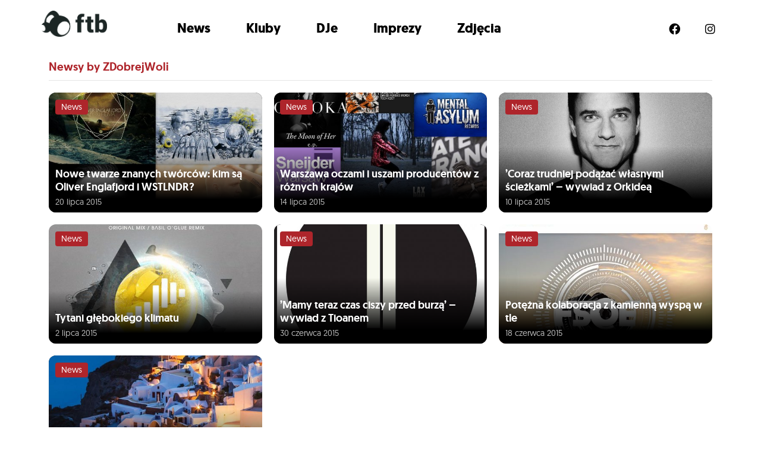

--- FILE ---
content_type: text/html; charset=UTF-8
request_url: https://ftb.pl/author/zdobrejwoli/page/4/
body_size: 8297
content:
<!doctype html>
<!--[if lt IE 7]>      <html class="no-js lt-ie9 lt-ie8 lt-ie7" lang=""> <![endif]-->
<!--[if IE 7]>         <html class="no-js lt-ie9 lt-ie8" lang=""> <![endif]-->
<!--[if IE 8]>         <html class="no-js lt-ie9" lang=""> <![endif]-->
<!--[if gt IE 8]><!--> <html class="no-js" lang=""> <!--<![endif]-->




<head>

	<meta charset="utf-8">
	<meta http-equiv="X-UA-Compatible" content="IE=edge,chrome=1">
	<title>ZDobrejWoli, Autor w serwisie FTB.pl - Strona 4 z 4</title>
	<meta name="viewport" content="width=device-width, initial-scale=1">

	<link rel="stylesheet" href="/css/bootstrap/bootstrap.min.css">
	<link rel="stylesheet" href="/css/main.css?v=a3acfc95cf7936606e893d87bbabedc7">
	<link href="/assets/fontawesome/css/all.css" rel="stylesheet">



	<link rel="apple-touch-icon" sizes="180x180" href="/apple-touch-icon.png?v=alQxpb77mp">
	<link rel="icon" type="image/png" sizes="32x32" href="/favicon-32x32.png?v=alQxpb77mp">
	<link rel="icon" type="image/png" sizes="16x16" href="/favicon-16x16.png?v=alQxpb77mp">
	<link rel="manifest" href="/site.webmanifest?v=alQxpb77mp">
	<link rel="mask-icon" href="/safari-pinned-tab.svg?v=alQxpb77mp" color="#000000">
	<link rel="shortcut icon" href="/favicon.ico?v=alQxpb77mp">
	<meta name="msapplication-TileColor" content="#da532c">
	<meta name="theme-color" content="#ffffff">


	<script src="https://ajax.googleapis.com/ajax/libs/jquery/3.6.0/jquery.min.js"></script>
	<script>window.jQuery || document.write('<script src="/js/vendor/jquery-3.6.0.min.js"><\/script>')</script>



	<link rel="apple-touch-icon" sizes="180x180" href="/images/favicons/apple-touch-icon.png">
	<link rel="icon" type="image/png" href="/images/favicons/favicon-32x32.png" sizes="32x32">
	<link rel="icon" type="image/png" href="/images/favicons/favicon-16x16.png" sizes="16x16">
	<link rel="manifest" href="/images/favicons/manifest.json">
	<link rel="mask-icon" href="/images/favicons/safari-pinned-tab.svg" color="#5bbad5">
	<link rel="shortcut icon" href="/images/favicons/favicon.ico">
	<meta name="msapplication-config" content="/images/favicons/browserconfig.xml">
	<meta name="theme-color" content="#ffffff">


		
	
	<meta name='robots' content='index, follow, max-image-preview:large, max-snippet:-1, max-video-preview:-1' />

	<!-- This site is optimized with the Yoast SEO Premium plugin v19.3 (Yoast SEO v19.7) - https://yoast.com/wordpress/plugins/seo/ -->
	<link rel="canonical" href="https://ftb.pl/author/zdobrejwoli/page/4/" />
	<link rel="prev" href="https://ftb.pl/author/zdobrejwoli/page/3/" />
	<meta property="og:locale" content="pl_PL" />
	<meta property="og:type" content="profile" />
	<meta property="og:title" content="ZDobrejWoli" />
	<meta property="og:url" content="https://ftb.pl/author/zdobrejwoli/" />
	<meta property="og:site_name" content="FTB.pl" />
	<meta property="og:image" content="https://secure.gravatar.com/avatar/d68ab898f99ee2eeff266684447143bb5cb5a832f1e6234c8b9a84385033698f?s=500&d=mm&r=g" />
	<meta name="twitter:card" content="summary_large_image" />
	<script type="application/ld+json" class="yoast-schema-graph">{"@context":"https://schema.org","@graph":[{"@type":"ProfilePage","@id":"https://ftb.pl/author/zdobrejwoli/","url":"https://ftb.pl/author/zdobrejwoli/page/4/","name":"ZDobrejWoli, Autor w serwisie FTB.pl - Strona 4 z 4","isPartOf":{"@id":"https://ftb.pl/#website"},"primaryImageOfPage":{"@id":"https://ftb.pl/author/zdobrejwoli/page/4/#primaryimage"},"image":{"@id":"https://ftb.pl/author/zdobrejwoli/page/4/#primaryimage"},"thumbnailUrl":"https://ftb.pl/wp-content/uploads/2015/07/1000-21.jpg","breadcrumb":{"@id":"https://ftb.pl/author/zdobrejwoli/page/4/#breadcrumb"},"inLanguage":"pl-PL","potentialAction":[{"@type":"ReadAction","target":["https://ftb.pl/author/zdobrejwoli/page/4/"]}]},{"@type":"ImageObject","inLanguage":"pl-PL","@id":"https://ftb.pl/author/zdobrejwoli/page/4/#primaryimage","url":"https://ftb.pl/wp-content/uploads/2015/07/1000-21.jpg","contentUrl":"https://ftb.pl/wp-content/uploads/2015/07/1000-21.jpg","width":1000,"height":800},{"@type":"BreadcrumbList","@id":"https://ftb.pl/author/zdobrejwoli/page/4/#breadcrumb","itemListElement":[{"@type":"ListItem","position":1,"name":"Strona główna","item":"https://ftb.pl/"},{"@type":"ListItem","position":2,"name":"Archiwum dla ZDobrejWoli"}]},{"@type":"WebSite","@id":"https://ftb.pl/#website","url":"https://ftb.pl/","name":"FTB.pl","description":"Kolejna witryna oparta na WordPressie","potentialAction":[{"@type":"SearchAction","target":{"@type":"EntryPoint","urlTemplate":"https://ftb.pl/?s={search_term_string}"},"query-input":"required name=search_term_string"}],"inLanguage":"pl-PL"},{"@type":"Person","@id":"https://ftb.pl/#/schema/person/d7b6f8fa39d4134f969352909c745a45","name":"ZDobrejWoli","image":{"@type":"ImageObject","inLanguage":"pl-PL","@id":"https://ftb.pl/#/schema/person/image/","url":"https://secure.gravatar.com/avatar/d68ab898f99ee2eeff266684447143bb5cb5a832f1e6234c8b9a84385033698f?s=96&d=mm&r=g","contentUrl":"https://secure.gravatar.com/avatar/d68ab898f99ee2eeff266684447143bb5cb5a832f1e6234c8b9a84385033698f?s=96&d=mm&r=g","caption":"ZDobrejWoli"},"mainEntityOfPage":{"@id":"https://ftb.pl/author/zdobrejwoli/"}}]}</script>
	<!-- / Yoast SEO Premium plugin. -->


<link rel="alternate" type="application/rss+xml" title="FTB.pl &raquo; Kanał z wpisami, których autorem jest ZDobrejWoli" href="https://ftb.pl/author/zdobrejwoli/feed/" />
<style id='wp-img-auto-sizes-contain-inline-css' type='text/css'>
img:is([sizes=auto i],[sizes^="auto," i]){contain-intrinsic-size:3000px 1500px}
/*# sourceURL=wp-img-auto-sizes-contain-inline-css */
</style>
<style id='wp-block-library-inline-css' type='text/css'>
:root{--wp-block-synced-color:#7a00df;--wp-block-synced-color--rgb:122,0,223;--wp-bound-block-color:var(--wp-block-synced-color);--wp-editor-canvas-background:#ddd;--wp-admin-theme-color:#007cba;--wp-admin-theme-color--rgb:0,124,186;--wp-admin-theme-color-darker-10:#006ba1;--wp-admin-theme-color-darker-10--rgb:0,107,160.5;--wp-admin-theme-color-darker-20:#005a87;--wp-admin-theme-color-darker-20--rgb:0,90,135;--wp-admin-border-width-focus:2px}@media (min-resolution:192dpi){:root{--wp-admin-border-width-focus:1.5px}}.wp-element-button{cursor:pointer}:root .has-very-light-gray-background-color{background-color:#eee}:root .has-very-dark-gray-background-color{background-color:#313131}:root .has-very-light-gray-color{color:#eee}:root .has-very-dark-gray-color{color:#313131}:root .has-vivid-green-cyan-to-vivid-cyan-blue-gradient-background{background:linear-gradient(135deg,#00d084,#0693e3)}:root .has-purple-crush-gradient-background{background:linear-gradient(135deg,#34e2e4,#4721fb 50%,#ab1dfe)}:root .has-hazy-dawn-gradient-background{background:linear-gradient(135deg,#faaca8,#dad0ec)}:root .has-subdued-olive-gradient-background{background:linear-gradient(135deg,#fafae1,#67a671)}:root .has-atomic-cream-gradient-background{background:linear-gradient(135deg,#fdd79a,#004a59)}:root .has-nightshade-gradient-background{background:linear-gradient(135deg,#330968,#31cdcf)}:root .has-midnight-gradient-background{background:linear-gradient(135deg,#020381,#2874fc)}:root{--wp--preset--font-size--normal:16px;--wp--preset--font-size--huge:42px}.has-regular-font-size{font-size:1em}.has-larger-font-size{font-size:2.625em}.has-normal-font-size{font-size:var(--wp--preset--font-size--normal)}.has-huge-font-size{font-size:var(--wp--preset--font-size--huge)}.has-text-align-center{text-align:center}.has-text-align-left{text-align:left}.has-text-align-right{text-align:right}.has-fit-text{white-space:nowrap!important}#end-resizable-editor-section{display:none}.aligncenter{clear:both}.items-justified-left{justify-content:flex-start}.items-justified-center{justify-content:center}.items-justified-right{justify-content:flex-end}.items-justified-space-between{justify-content:space-between}.screen-reader-text{border:0;clip-path:inset(50%);height:1px;margin:-1px;overflow:hidden;padding:0;position:absolute;width:1px;word-wrap:normal!important}.screen-reader-text:focus{background-color:#ddd;clip-path:none;color:#444;display:block;font-size:1em;height:auto;left:5px;line-height:normal;padding:15px 23px 14px;text-decoration:none;top:5px;width:auto;z-index:100000}html :where(.has-border-color){border-style:solid}html :where([style*=border-top-color]){border-top-style:solid}html :where([style*=border-right-color]){border-right-style:solid}html :where([style*=border-bottom-color]){border-bottom-style:solid}html :where([style*=border-left-color]){border-left-style:solid}html :where([style*=border-width]){border-style:solid}html :where([style*=border-top-width]){border-top-style:solid}html :where([style*=border-right-width]){border-right-style:solid}html :where([style*=border-bottom-width]){border-bottom-style:solid}html :where([style*=border-left-width]){border-left-style:solid}html :where(img[class*=wp-image-]){height:auto;max-width:100%}:where(figure){margin:0 0 1em}html :where(.is-position-sticky){--wp-admin--admin-bar--position-offset:var(--wp-admin--admin-bar--height,0px)}@media screen and (max-width:600px){html :where(.is-position-sticky){--wp-admin--admin-bar--position-offset:0px}}

/*# sourceURL=wp-block-library-inline-css */
</style><style id='global-styles-inline-css' type='text/css'>
:root{--wp--preset--aspect-ratio--square: 1;--wp--preset--aspect-ratio--4-3: 4/3;--wp--preset--aspect-ratio--3-4: 3/4;--wp--preset--aspect-ratio--3-2: 3/2;--wp--preset--aspect-ratio--2-3: 2/3;--wp--preset--aspect-ratio--16-9: 16/9;--wp--preset--aspect-ratio--9-16: 9/16;--wp--preset--color--black: #000000;--wp--preset--color--cyan-bluish-gray: #abb8c3;--wp--preset--color--white: #ffffff;--wp--preset--color--pale-pink: #f78da7;--wp--preset--color--vivid-red: #cf2e2e;--wp--preset--color--luminous-vivid-orange: #ff6900;--wp--preset--color--luminous-vivid-amber: #fcb900;--wp--preset--color--light-green-cyan: #7bdcb5;--wp--preset--color--vivid-green-cyan: #00d084;--wp--preset--color--pale-cyan-blue: #8ed1fc;--wp--preset--color--vivid-cyan-blue: #0693e3;--wp--preset--color--vivid-purple: #9b51e0;--wp--preset--gradient--vivid-cyan-blue-to-vivid-purple: linear-gradient(135deg,rgb(6,147,227) 0%,rgb(155,81,224) 100%);--wp--preset--gradient--light-green-cyan-to-vivid-green-cyan: linear-gradient(135deg,rgb(122,220,180) 0%,rgb(0,208,130) 100%);--wp--preset--gradient--luminous-vivid-amber-to-luminous-vivid-orange: linear-gradient(135deg,rgb(252,185,0) 0%,rgb(255,105,0) 100%);--wp--preset--gradient--luminous-vivid-orange-to-vivid-red: linear-gradient(135deg,rgb(255,105,0) 0%,rgb(207,46,46) 100%);--wp--preset--gradient--very-light-gray-to-cyan-bluish-gray: linear-gradient(135deg,rgb(238,238,238) 0%,rgb(169,184,195) 100%);--wp--preset--gradient--cool-to-warm-spectrum: linear-gradient(135deg,rgb(74,234,220) 0%,rgb(151,120,209) 20%,rgb(207,42,186) 40%,rgb(238,44,130) 60%,rgb(251,105,98) 80%,rgb(254,248,76) 100%);--wp--preset--gradient--blush-light-purple: linear-gradient(135deg,rgb(255,206,236) 0%,rgb(152,150,240) 100%);--wp--preset--gradient--blush-bordeaux: linear-gradient(135deg,rgb(254,205,165) 0%,rgb(254,45,45) 50%,rgb(107,0,62) 100%);--wp--preset--gradient--luminous-dusk: linear-gradient(135deg,rgb(255,203,112) 0%,rgb(199,81,192) 50%,rgb(65,88,208) 100%);--wp--preset--gradient--pale-ocean: linear-gradient(135deg,rgb(255,245,203) 0%,rgb(182,227,212) 50%,rgb(51,167,181) 100%);--wp--preset--gradient--electric-grass: linear-gradient(135deg,rgb(202,248,128) 0%,rgb(113,206,126) 100%);--wp--preset--gradient--midnight: linear-gradient(135deg,rgb(2,3,129) 0%,rgb(40,116,252) 100%);--wp--preset--font-size--small: 13px;--wp--preset--font-size--medium: 20px;--wp--preset--font-size--large: 36px;--wp--preset--font-size--x-large: 42px;--wp--preset--spacing--20: 0.44rem;--wp--preset--spacing--30: 0.67rem;--wp--preset--spacing--40: 1rem;--wp--preset--spacing--50: 1.5rem;--wp--preset--spacing--60: 2.25rem;--wp--preset--spacing--70: 3.38rem;--wp--preset--spacing--80: 5.06rem;--wp--preset--shadow--natural: 6px 6px 9px rgba(0, 0, 0, 0.2);--wp--preset--shadow--deep: 12px 12px 50px rgba(0, 0, 0, 0.4);--wp--preset--shadow--sharp: 6px 6px 0px rgba(0, 0, 0, 0.2);--wp--preset--shadow--outlined: 6px 6px 0px -3px rgb(255, 255, 255), 6px 6px rgb(0, 0, 0);--wp--preset--shadow--crisp: 6px 6px 0px rgb(0, 0, 0);}:where(.is-layout-flex){gap: 0.5em;}:where(.is-layout-grid){gap: 0.5em;}body .is-layout-flex{display: flex;}.is-layout-flex{flex-wrap: wrap;align-items: center;}.is-layout-flex > :is(*, div){margin: 0;}body .is-layout-grid{display: grid;}.is-layout-grid > :is(*, div){margin: 0;}:where(.wp-block-columns.is-layout-flex){gap: 2em;}:where(.wp-block-columns.is-layout-grid){gap: 2em;}:where(.wp-block-post-template.is-layout-flex){gap: 1.25em;}:where(.wp-block-post-template.is-layout-grid){gap: 1.25em;}.has-black-color{color: var(--wp--preset--color--black) !important;}.has-cyan-bluish-gray-color{color: var(--wp--preset--color--cyan-bluish-gray) !important;}.has-white-color{color: var(--wp--preset--color--white) !important;}.has-pale-pink-color{color: var(--wp--preset--color--pale-pink) !important;}.has-vivid-red-color{color: var(--wp--preset--color--vivid-red) !important;}.has-luminous-vivid-orange-color{color: var(--wp--preset--color--luminous-vivid-orange) !important;}.has-luminous-vivid-amber-color{color: var(--wp--preset--color--luminous-vivid-amber) !important;}.has-light-green-cyan-color{color: var(--wp--preset--color--light-green-cyan) !important;}.has-vivid-green-cyan-color{color: var(--wp--preset--color--vivid-green-cyan) !important;}.has-pale-cyan-blue-color{color: var(--wp--preset--color--pale-cyan-blue) !important;}.has-vivid-cyan-blue-color{color: var(--wp--preset--color--vivid-cyan-blue) !important;}.has-vivid-purple-color{color: var(--wp--preset--color--vivid-purple) !important;}.has-black-background-color{background-color: var(--wp--preset--color--black) !important;}.has-cyan-bluish-gray-background-color{background-color: var(--wp--preset--color--cyan-bluish-gray) !important;}.has-white-background-color{background-color: var(--wp--preset--color--white) !important;}.has-pale-pink-background-color{background-color: var(--wp--preset--color--pale-pink) !important;}.has-vivid-red-background-color{background-color: var(--wp--preset--color--vivid-red) !important;}.has-luminous-vivid-orange-background-color{background-color: var(--wp--preset--color--luminous-vivid-orange) !important;}.has-luminous-vivid-amber-background-color{background-color: var(--wp--preset--color--luminous-vivid-amber) !important;}.has-light-green-cyan-background-color{background-color: var(--wp--preset--color--light-green-cyan) !important;}.has-vivid-green-cyan-background-color{background-color: var(--wp--preset--color--vivid-green-cyan) !important;}.has-pale-cyan-blue-background-color{background-color: var(--wp--preset--color--pale-cyan-blue) !important;}.has-vivid-cyan-blue-background-color{background-color: var(--wp--preset--color--vivid-cyan-blue) !important;}.has-vivid-purple-background-color{background-color: var(--wp--preset--color--vivid-purple) !important;}.has-black-border-color{border-color: var(--wp--preset--color--black) !important;}.has-cyan-bluish-gray-border-color{border-color: var(--wp--preset--color--cyan-bluish-gray) !important;}.has-white-border-color{border-color: var(--wp--preset--color--white) !important;}.has-pale-pink-border-color{border-color: var(--wp--preset--color--pale-pink) !important;}.has-vivid-red-border-color{border-color: var(--wp--preset--color--vivid-red) !important;}.has-luminous-vivid-orange-border-color{border-color: var(--wp--preset--color--luminous-vivid-orange) !important;}.has-luminous-vivid-amber-border-color{border-color: var(--wp--preset--color--luminous-vivid-amber) !important;}.has-light-green-cyan-border-color{border-color: var(--wp--preset--color--light-green-cyan) !important;}.has-vivid-green-cyan-border-color{border-color: var(--wp--preset--color--vivid-green-cyan) !important;}.has-pale-cyan-blue-border-color{border-color: var(--wp--preset--color--pale-cyan-blue) !important;}.has-vivid-cyan-blue-border-color{border-color: var(--wp--preset--color--vivid-cyan-blue) !important;}.has-vivid-purple-border-color{border-color: var(--wp--preset--color--vivid-purple) !important;}.has-vivid-cyan-blue-to-vivid-purple-gradient-background{background: var(--wp--preset--gradient--vivid-cyan-blue-to-vivid-purple) !important;}.has-light-green-cyan-to-vivid-green-cyan-gradient-background{background: var(--wp--preset--gradient--light-green-cyan-to-vivid-green-cyan) !important;}.has-luminous-vivid-amber-to-luminous-vivid-orange-gradient-background{background: var(--wp--preset--gradient--luminous-vivid-amber-to-luminous-vivid-orange) !important;}.has-luminous-vivid-orange-to-vivid-red-gradient-background{background: var(--wp--preset--gradient--luminous-vivid-orange-to-vivid-red) !important;}.has-very-light-gray-to-cyan-bluish-gray-gradient-background{background: var(--wp--preset--gradient--very-light-gray-to-cyan-bluish-gray) !important;}.has-cool-to-warm-spectrum-gradient-background{background: var(--wp--preset--gradient--cool-to-warm-spectrum) !important;}.has-blush-light-purple-gradient-background{background: var(--wp--preset--gradient--blush-light-purple) !important;}.has-blush-bordeaux-gradient-background{background: var(--wp--preset--gradient--blush-bordeaux) !important;}.has-luminous-dusk-gradient-background{background: var(--wp--preset--gradient--luminous-dusk) !important;}.has-pale-ocean-gradient-background{background: var(--wp--preset--gradient--pale-ocean) !important;}.has-electric-grass-gradient-background{background: var(--wp--preset--gradient--electric-grass) !important;}.has-midnight-gradient-background{background: var(--wp--preset--gradient--midnight) !important;}.has-small-font-size{font-size: var(--wp--preset--font-size--small) !important;}.has-medium-font-size{font-size: var(--wp--preset--font-size--medium) !important;}.has-large-font-size{font-size: var(--wp--preset--font-size--large) !important;}.has-x-large-font-size{font-size: var(--wp--preset--font-size--x-large) !important;}
/*# sourceURL=global-styles-inline-css */
</style>

<style id='classic-theme-styles-inline-css' type='text/css'>
/*! This file is auto-generated */
.wp-block-button__link{color:#fff;background-color:#32373c;border-radius:9999px;box-shadow:none;text-decoration:none;padding:calc(.667em + 2px) calc(1.333em + 2px);font-size:1.125em}.wp-block-file__button{background:#32373c;color:#fff;text-decoration:none}
/*# sourceURL=/wp-includes/css/classic-themes.min.css */
</style>
<link rel="https://api.w.org/" href="https://ftb.pl/wp-json/" /><link rel="alternate" title="JSON" type="application/json" href="https://ftb.pl/wp-json/wp/v2/users/112" /><link rel="EditURI" type="application/rsd+xml" title="RSD" href="https://ftb.pl/xmlrpc.php?rsd" />
<meta name="generator" content="WordPress 6.9" />

	<script src="https://cdn.jsdelivr.net/npm/mobile-detect@1.4.3/mobile-detect.min.js"></script>

	
<script async src="https://pagead2.googlesyndication.com/pagead/js/adsbygoogle.js?client=ca-pub-1769723330818510" crossorigin="anonymous"></script>


<script async src="https://a.spolecznosci.net/core/af5c41e2c379c665e809d695d2af6f5c/main.js"></script>

	

	<!-- Google Tag Manager -->
	<script>(function(w,d,s,l,i){w[l]=w[l]||[];w[l].push({'gtm.start':
	new Date().getTime(),event:'gtm.js'});var f=d.getElementsByTagName(s)[0],
	j=d.createElement(s),dl=l!='dataLayer'?'&l='+l:'';j.async=true;j.src=
	'https://www.googletagmanager.com/gtm.js?id='+i+dl;f.parentNode.insertBefore(j,f);
	})(window,document,'script','dataLayer','GTM-5RZ2DZ2');</script>
	<!-- End Google Tag Manager -->


	<!-- Google tag (gtag.js) -->
	<!-- <script async="" src="https://www.googletagmanager.com/gtag/js?id=UA-27136288-1"></script>
	<script>
		window.dataLayer = window.dataLayer || [];
		function gtag(){dataLayer.push(arguments);}
		gtag('js', new Date());

		gtag('config', 'UA-27136288-1');
	</script> -->

<script type="text/javascript" src="https://lib.wtg-ads.com/lib.min.js" async></script>





</head>





<body>



	



<!-- Google Tag Manager (noscript) -->
<noscript><iframe src="https://www.googletagmanager.com/ns.html?id=GTM-5RZ2DZ2"
height="0" width="0" style="display:none;visibility:hidden"></iframe></noscript>
<!-- End Google Tag Manager (noscript) -->
	





<!-- =======================
Header START -->
<div class="header_ftb_wrapper_outer">
	<header class="header_ftb_wrapper">

			<div class="header_ftb_logo">
				<a href="/">
					<img src="/images/logo-ftb-black.png" alt="FTB.pl">			
				</a>
			</div>

			<div class="header_ftb_inner_wrapper">
				<i class="fa-solid fa-circle-xmark slideMenuMobileClose"></i>
				<div class="header_ftb_menu">
					<ul>
						<li><a href="/newsy/" class="">News</a></li>
						<li><a href="/kluby/" class="">Kluby</a></li>
						<li><a href="/dj/" class="">DJe</a></li>
						<li><a href="/imprezy/" class="">Imprezy</a></li>
						<li> <a href="/foto/" class="">Zdjęcia</a></li>
					</ul>
				</div>
				<div class="header_ftb_social">
					<ul>
						<li class="hidden-xs"><a href="https://www.facebook.com/FTBPL" class="socicon-facebook" target="_blank" rel="nofollow"><i class="fa-brands fa-facebook"></i></a></li>
						<li class="hidden-xs"><a href="https://www.instagram.com/ftb_pl/?hl=pl" class="socicon-instagram" target="_blank" rel="nofollow"><i class="fa-brands fa-instagram"></i></a></li>
						<!-- <li class="hidden-xs"><a href="https://www.youtube.com/c/idewtango" class="socicon-youtube" target="_blank" rel="nofollow"><i class="fa-brands fa-youtube"></i></a></li> -->
						<!-- <li class="hidden-xs"><a href="https://www.tiktok.com/@feelthebeat_ftb" class="socicon-soundcloud" target="_blank" rel="nofollow"><i class="fa-brands fa-tiktok"></i></a></li> -->
					</ul>
				</div>
			</div>

			<i class="fa-solid fa-bars slideMenuMobileOpener"></i>

	</header>
</div>
<!-- =======================
Header END -->


	<script>
		jQuery( document ).ready(function() {
			$('.slideMenuMobileOpener').click( function() {
				$('.header_ftb_inner_wrapper').css('transform', 'translateX(0vw)');
			})
			$('.slideMenuMobileClose').click( function() {
				$('.header_ftb_inner_wrapper').css('transform', 'translateX(100vw)');
				// $('.header_ftb_inner_wrapper').css('display', 'none');
			})
		});
	</script>





<div class="mainWrapper">



<div class="container">

	


	<h1 class="titleInline">Newsy by ZDobrejWoli</h1>


	<div class="newsListingGrid">

					<div class="newsListingGridItem1">
			
						

			<a class="newsThumbnail" href="https://ftb.pl/nowe-twarze-znanych-tworcow-kim-sa-oliver-englafjord-i-wstlndr/" title="Nowe twarze znanych twórców: kim są Oliver Englafjord i WSTLNDR?">
								<div class="thumbnailGradient">
											<h2>Nowe twarze znanych twórców: kim są Oliver Englafjord i WSTLNDR?</h2>										
					<div class="thumbnailDetails">
													<div class="thumbnailDate">
								20 lipca 2015							</div>
																	</div>
				</div>
				<div class="thumbnailImage">
					<div class="transparentBadgeWrapper">
																																								<span class="transparentBadge">News</span>
																													</div>
											<img width="670" height="350" src="https://ftb.pl/wp-content/uploads/2015/07/1000-21-670x350.jpg" class="attachment-ftb-imprezy-fb-670-350 size-ftb-imprezy-fb-670-350 wp-post-image" alt="Nowe twarze znanych twórców: kim są Oliver Englafjord i WSTLNDR?" decoding="async" fetchpriority="high" srcset="https://ftb.pl/wp-content/uploads/2015/07/1000-21-670x350.jpg 670w, https://ftb.pl/wp-content/uploads/2015/07/1000-21-960x500.jpg 960w" sizes="(max-width: 670px) 100vw, 670px" />										
				</div>
			</a>

															</div>
					<div class="newsListingGridItem2">
			
						

			<a class="newsThumbnail" href="https://ftb.pl/warszawa-oczami-i-uszami-producentow-z-roznych-krajow/" title="Warszawa oczami i uszami producentów z różnych krajów">
								<div class="thumbnailGradient">
											<h2>Warszawa oczami i uszami producentów z różnych krajów</h2>										
					<div class="thumbnailDetails">
													<div class="thumbnailDate">
								14 lipca 2015							</div>
																	</div>
				</div>
				<div class="thumbnailImage">
					<div class="transparentBadgeWrapper">
																																								<span class="transparentBadge">News</span>
																													</div>
											<img width="670" height="350" src="https://ftb.pl/wp-content/uploads/2015/07/1000-32-670x350.jpg" class="attachment-ftb-imprezy-fb-670-350 size-ftb-imprezy-fb-670-350 wp-post-image" alt="Warszawa oczami i uszami producentów z różnych krajów" decoding="async" srcset="https://ftb.pl/wp-content/uploads/2015/07/1000-32-670x350.jpg 670w, https://ftb.pl/wp-content/uploads/2015/07/1000-32-960x500.jpg 960w" sizes="(max-width: 670px) 100vw, 670px" />										
				</div>
			</a>

															</div>
					<div class="newsListingGridItem3">
			
						

			<a class="newsThumbnail" href="https://ftb.pl/coraz-trudniej-podazac-wlasnymi-sciezkami-wywiad-z-orkidea/" title="&#8217;Coraz trudniej podążać własnymi ścieżkami&#8217; &#8211; wywiad z Orkideą">
								<div class="thumbnailGradient">
											<h2>&#8217;Coraz trudniej podążać własnymi ścieżkami&#8217; &#8211; wywiad z Orkideą</h2>										
					<div class="thumbnailDetails">
													<div class="thumbnailDate">
								10 lipca 2015							</div>
																	</div>
				</div>
				<div class="thumbnailImage">
					<div class="transparentBadgeWrapper">
																																								<span class="transparentBadge">News</span>
																													</div>
											<img width="670" height="350" src="https://ftb.pl/wp-content/uploads/2015/07/1000-39-670x350.jpg" class="attachment-ftb-imprezy-fb-670-350 size-ftb-imprezy-fb-670-350 wp-post-image" alt="&#8217;Coraz trudniej podążać własnymi ścieżkami&#8217; &#8211; wywiad z Orkideą" decoding="async" />										
				</div>
			</a>

															</div>
					<div class="newsListingGridItem4">
			
						

			<a class="newsThumbnail" href="https://ftb.pl/tytani-glebokiego-klimatu/" title="Tytani głębokiego klimatu">
								<div class="thumbnailGradient">
											<h2>Tytani głębokiego klimatu</h2>										
					<div class="thumbnailDetails">
													<div class="thumbnailDate">
								2 lipca 2015							</div>
																	</div>
				</div>
				<div class="thumbnailImage">
					<div class="transparentBadgeWrapper">
																																								<span class="transparentBadge">News</span>
																													</div>
											<img width="500" height="350" src="https://ftb.pl/wp-content/uploads/2015/07/1000-52-500x350.jpg" class="attachment-ftb-imprezy-fb-670-350 size-ftb-imprezy-fb-670-350 wp-post-image" alt="Tytani głębokiego klimatu" decoding="async" loading="lazy" />										
				</div>
			</a>

															</div>
					<div class="newsListingGridItem5">
			
						

			<a class="newsThumbnail" href="https://ftb.pl/mamy-teraz-czas-ciszy-przed-burza-wywiad-z-tioanem/" title="&#8217;Mamy teraz czas ciszy przed burzą&#8217; &#8211; wywiad z Tioanem">
								<div class="thumbnailGradient">
											<h2>&#8217;Mamy teraz czas ciszy przed burzą&#8217; &#8211; wywiad z Tioanem</h2>										
					<div class="thumbnailDetails">
													<div class="thumbnailDate">
								30 czerwca 2015							</div>
																	</div>
				</div>
				<div class="thumbnailImage">
					<div class="transparentBadgeWrapper">
																																								<span class="transparentBadge">News</span>
																													</div>
											<img width="670" height="350" src="https://ftb.pl/wp-content/uploads/2015/06/1000-1-670x350.jpg" class="attachment-ftb-imprezy-fb-670-350 size-ftb-imprezy-fb-670-350 wp-post-image" alt="&#8217;Mamy teraz czas ciszy przed burzą&#8217; &#8211; wywiad z Tioanem" decoding="async" loading="lazy" srcset="https://ftb.pl/wp-content/uploads/2015/06/1000-1-670x350.jpg 670w, https://ftb.pl/wp-content/uploads/2015/06/1000-1-960x500.jpg 960w" sizes="auto, (max-width: 670px) 100vw, 670px" />										
				</div>
			</a>

															</div>
					<div class="newsListingGridItem6">
			
						

			<a class="newsThumbnail" href="https://ftb.pl/potezna-kolaboracja-z-kamienna-wyspa-w-tle/" title="Potężna kolaboracja z kamienną wyspą w tle">
								<div class="thumbnailGradient">
											<h2>Potężna kolaboracja z kamienną wyspą w tle</h2>										
					<div class="thumbnailDetails">
													<div class="thumbnailDate">
								18 czerwca 2015							</div>
																	</div>
				</div>
				<div class="thumbnailImage">
					<div class="transparentBadgeWrapper">
																																								<span class="transparentBadge">News</span>
																													</div>
											<img width="500" height="350" src="https://ftb.pl/wp-content/uploads/2015/06/1000-23-500x350.jpg" class="attachment-ftb-imprezy-fb-670-350 size-ftb-imprezy-fb-670-350 wp-post-image" alt="Potężna kolaboracja z kamienną wyspą w tle" decoding="async" loading="lazy" />										
				</div>
			</a>

															</div>
					<div class="newsListingGridItem7">
			
						

			<a class="newsThumbnail" href="https://ftb.pl/szosta-wyprawa-na-magiczna-wyspe-rogera-shaha/" title="Szósta wyprawa na 'Magiczną Wyspę&#8217; Rogera Shaha">
								<div class="thumbnailGradient">
											<h2>Szósta wyprawa na 'Magiczną Wyspę&#8217; Rogera Shaha</h2>										
					<div class="thumbnailDetails">
													<div class="thumbnailDate">
								14 czerwca 2015							</div>
																	</div>
				</div>
				<div class="thumbnailImage">
					<div class="transparentBadgeWrapper">
																																								<span class="transparentBadge">News</span>
																													</div>
											<img width="670" height="350" src="https://ftb.pl/wp-content/uploads/2015/06/1000-30-670x350.jpg" class="attachment-ftb-imprezy-fb-670-350 size-ftb-imprezy-fb-670-350 wp-post-image" alt="Szósta wyprawa na &#039;Magiczną Wyspę&#8217; Rogera Shaha" decoding="async" loading="lazy" />										
				</div>
			</a>

															</div>
		


	</div>



	<div class="paginator">
		<a class="prev page-numbers" href="https://ftb.pl/author/zdobrejwoli/page/3">&laquo; Poprzednie</a>
<a class="page-numbers" href="https://ftb.pl/author/zdobrejwoli/">1</a>
<a class="page-numbers" href="https://ftb.pl/author/zdobrejwoli/page/2">2</a>
<a class="page-numbers" href="https://ftb.pl/author/zdobrejwoli/page/3">3</a>
<span aria-current="page" class="page-numbers current">4</span>	</div>




</div>







</div>


<a href="https://tangoapp.pl/" class="tangoBotoomStickyLink">Imprezy blisko Ciebie w Tango App &rarr;</a>

<!-- At the place Ftb.pl_ROS_FullpageDesktop1 -->
<div class="spolecznoscinet" id="spolecznosci-10922" data-min-width="750"></div>

<footer class="siteFooter">
	<div class="siteFooterTop">
		<div class="siteFooterTopWrapper container">
			<section class="siteFooterTopInfo">
				<img src="/images/logo-ftb.png" alt="ftb.pl - portal społeczności imprezowej"><br><br>
				ftb.pl - portal społeczności imprezowej
				<br>
				<a href="https://www.timefor.pl" target="_blank">
					<img src="/images/tff_logotyp.svg" alt="Time For Friends" class="tff_logo" style="max-width: 65%; margin-top: 20px;">
				</a>
			</section>
			<section class="siteFooterTopNav">
				<p class="titleFooter"><span>Nawigacja</span></p>
				<ul>
					<li><a href="/o-nas/">O nas</a></li>
					<li><a href="/redakcja/">Redakcja</a></li>
					<li><a href="/reklama/">Reklama</a></li>
					<li><a href="/kontakt/">Kontakt</a></li>
				</ul>
			</section>
			<section class="siteFooterTopAuthors">
				<p class="titleFooter"><span>Autorzy</span></p>
									<div class="siteFooterTopAuthorsWrapper">
											<div>
															<img width="300" height="300" src="https://ftb.pl/wp-content/uploads/2023/03/TFF-HARTWIG.2022-16-300x300.jpg" class="attachment-ftb-square-300 size-ftb-square-300" alt="" decoding="async" loading="lazy" srcset="https://ftb.pl/wp-content/uploads/2023/03/TFF-HARTWIG.2022-16-300x300.jpg 300w, https://ftb.pl/wp-content/uploads/2023/03/TFF-HARTWIG.2022-16-600x600.jpg 600w" sizes="auto, (max-width: 300px) 100vw, 300px" />													</div>
											<div>
															<img src="/images/blank-user-icon.svg" height="80" width="80" alt="Brak zdjęcia autora wpisu">
													</div>
									</div>
			</section>
			<section class="siteFooterTopInfo">
				<p class="titleFooter"><span>Kontakt</span></p>
				<p><a href="/cdn-cgi/l/email-protection#127b7c747d527466703c627e"><span class="__cf_email__" data-cfemail="452c2b232a052331276b3529">[email&#160;protected]</span></a></p>
			</section>
		</div>
	</div>
	<div class="siteFooterBottom">
		<div class="siteFooterBottomWrapper container">
			<section class="siteFooterBottomCopy">
				2026 &copy; TIME FOR FRIENDS sp. z o.o. Wszelkie prawa zastrzeżone. <a href="/polityka-prywatnosci/">Polityka prywatności</a>
			</section>
			<section class="siteFooterBottomSocial">
				<ul>
					<li><a href="https://www.facebook.com/munopl/" class="socicon-facebook" target="_blank"></a></li>
					<li><a href="https://www.instagram.com/muno.pl/?hl=pl" class="socicon-instagram" target="_blank"></a></li>
					<li><a href="https://www.youtube.com/user/munotvmusic" class="socicon-youtube" target="_blank"></a></li>
					<li><a href="https://soundcloud.com/munofm" class="socicon-soundcloud" target="_blank"></a></li>
				</ul>
			</section>
		</div>
	</div>
</footer>


<script data-cfasync="false" src="/cdn-cgi/scripts/5c5dd728/cloudflare-static/email-decode.min.js"></script><script type="speculationrules">
{"prefetch":[{"source":"document","where":{"and":[{"href_matches":"/*"},{"not":{"href_matches":["/wp-*.php","/wp-admin/*","/wp-content/uploads/*","/wp-content/*","/wp-content/plugins/*","/wp-content/themes/ftb/*","/*\\?(.+)"]}},{"not":{"selector_matches":"a[rel~=\"nofollow\"]"}},{"not":{"selector_matches":".no-prefetch, .no-prefetch a"}}]},"eagerness":"conservative"}]}
</script>




<script data-cfasync="false" type="text/javascript">
    window.civchat = {
      apiKey: "yhkvai",
    };
  </script>
  <script data-cfasync="false" type="text/javascript" src="https://biletomat.user.com/widget.js"></script>


  <script type="text/javascript">
var _qasp = _qasp || [];
_qasp.push(['setPAID']);
</script>



<script defer src="https://static.cloudflareinsights.com/beacon.min.js/vcd15cbe7772f49c399c6a5babf22c1241717689176015" integrity="sha512-ZpsOmlRQV6y907TI0dKBHq9Md29nnaEIPlkf84rnaERnq6zvWvPUqr2ft8M1aS28oN72PdrCzSjY4U6VaAw1EQ==" data-cf-beacon='{"version":"2024.11.0","token":"e1f4fc0af93847c3a51523fd62f7bcd1","r":1,"server_timing":{"name":{"cfCacheStatus":true,"cfEdge":true,"cfExtPri":true,"cfL4":true,"cfOrigin":true,"cfSpeedBrain":true},"location_startswith":null}}' crossorigin="anonymous"></script>
</body>
</html>


--- FILE ---
content_type: text/html; charset=utf-8
request_url: https://www.google.com/recaptcha/api2/aframe
body_size: 269
content:
<!DOCTYPE HTML><html><head><meta http-equiv="content-type" content="text/html; charset=UTF-8"></head><body><script nonce="5YRB_zsH8W4lYhSJF1Ywbw">/** Anti-fraud and anti-abuse applications only. See google.com/recaptcha */ try{var clients={'sodar':'https://pagead2.googlesyndication.com/pagead/sodar?'};window.addEventListener("message",function(a){try{if(a.source===window.parent){var b=JSON.parse(a.data);var c=clients[b['id']];if(c){var d=document.createElement('img');d.src=c+b['params']+'&rc='+(localStorage.getItem("rc::a")?sessionStorage.getItem("rc::b"):"");window.document.body.appendChild(d);sessionStorage.setItem("rc::e",parseInt(sessionStorage.getItem("rc::e")||0)+1);localStorage.setItem("rc::h",'1768879830259');}}}catch(b){}});window.parent.postMessage("_grecaptcha_ready", "*");}catch(b){}</script></body></html>